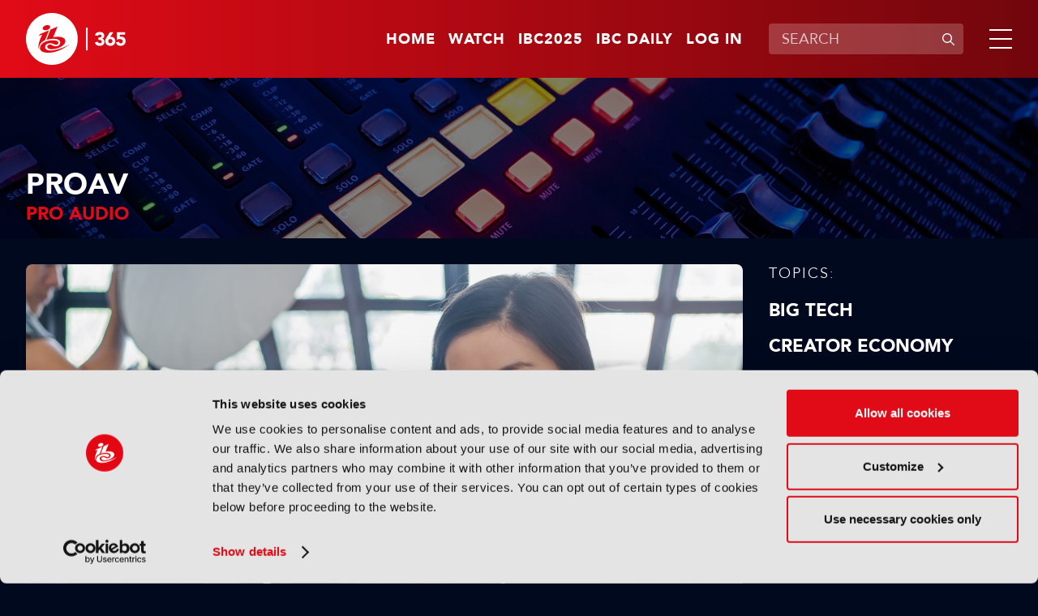

--- FILE ---
content_type: text/html;charset=UTF-8
request_url: https://www.ibc.org/proav/pro-audio
body_size: 11985
content:
<!DOCTYPE html>
<html lang="en">

	<head><link rel="canonical" href="https://production-ibc.aws-eu-west-1.j.jahia.com/proav/pro-audio" />
	    <meta charset="utf-8">
		<meta name="viewport" content="width=device-width, initial-scale=1" />
		
		<meta name="google-site-verification" content="eiEWTcQaLokAuhAvR_nKlYe0eJddrwnxYJP5enaV_dY" />
		<title>Pro Audio | IBC365</title>
		
		<meta property="og:title" content="Pro Audio | IBC365" />
		<meta property="og:url" content="https://www.ibc.org/proav/pro-audio" />
		
		<meta name="description" content="Explore the latest in professional audio technology at IBC365. From advanced microphones to immersive sound systems, discover innovations driving the future of broadcast and live production audio. Learn about wireless audio, mixing solutions, and emerging workflows" /><meta name="keywords" content="Pro Audio, broadcasting audio technology, live production audio, audio mixing, wireless audio systems, immersive audio solutions, professional sound technology, audio workflow solutions" /><meta name="robots" content="index,follow" /><meta name="msapplication-TileColor" content="#ffffff" />
	    <meta name="msapplication-TileImage" content="/modules/ibc-templates/img/template/mstile-144x144.png" />
	    <link rel="icon" href="https://cztrawrdwa.cloudimg.io/https://www.ibc.org/modules/ibc-templates/img/template/favicon-32x32.png" />
	    <!--[if IE]><link rel="shortcut icon" href="/modules/ibc-templates/img/template/favicon.ico" /><![endif]-->
	    <link rel="apple-touch-icon-precomposed" href="https://cztrawrdwa.cloudimg.io/https://www.ibc.org/modules/ibc-templates/img/template/apple-touch-icon-precomposed.png" />
	    
<link rel="stylesheet" href="/modules/ibc-templates/css/all-jahia.css?timestamp=20250912" type="text/css" media="all">
<!--<link rel="stylesheet" href="/modules/ibc-templates/css/print.css" type="text/css" media="print">-->
	    <script src="/modules/ibc-templates/javascript/lib/jquery-3.7.1.min.js"></script>
	    <script src="/modules/ibc-templates/javascript/init.js"></script>
		<!-- <script async src="https://securepubads.g.doubleclick.net/tag/js/gpt.js"></script> -->
		
		<script type='text/javascript'>
			var sectionName = '';
		  	var googletag = googletag || {};
		  	googletag.cmd = googletag.cmd || [];
		  	(function() {
			    var gads = document.createElement('script');
			    gads.async = true;
			    gads.type = 'text/javascript';
			    var useSSL = 'https:' == document.location.protocol;
			    gads.src = (useSSL ? 'https:' : 'http:') +
			      '//www.googletagservices.com/tag/js/gpt.js';
			    var node = document.getElementsByTagName('script')[0];
			    node.parentNode.insertBefore(gads, node);
		  	})();
		</script>

		<style type="text/css">
			.video-js .vjs-overlay{color:#fff;position:absolute;text-align:center}
			.video-js .vjs-overlay-no-background{max-width:33%}
			.video-js .vjs-overlay-background{background-color:#646464;background-color:rgba(255,255,255,0.4);border-radius:3px;padding:10px;width:33%}
			.video-js .vjs-overlay-top-left{top:5px;left:5px}
			.video-js .vjs-overlay-top{left:50%;margin-left:-16.5%;top:5px}
			.video-js .vjs-overlay-top-right{right:5px;top:5px}
			.video-js .vjs-overlay-right{right:5px;top:50%;transform:translateY(-50%)}
			.video-js .vjs-overlay-bottom-right{bottom:3.5em;right:5px}
			.video-js .vjs-overlay-bottom{bottom:3.5em;left:50%;margin-left:-16.5%}
			.video-js .vjs-overlay-bottom-left{bottom:3.5em;left:5px}
			.video-js .vjs-overlay-left{left:5px;top:50%;transform:translateY(-50%)}
			.video-js .vjs-overlay-center{left:50%;margin-left:-16.5%;top:50%;transform:translateY(-50%)}
			.video-js .vjs-no-flex .vjs-overlay-left,.video-js .vjs-no-flex .vjs-overlay-center,.video-js .vjs-no-flex .vjs-overlay-right{margin-top:-15px}
		</style>
	



<script type="application/json" id="jahia-data-ctx">{"contextPath":"","lang":"en","uilang":"en","siteUuid":"1bb99c1a-1705-4b52-955a-801ed8cd2f4a","wcag":true,"ckeCfg":""}</script>
<script type="application/json" id="jahia-data-ck">{"path":"/modules/ckeditor/javascript/","lng":"en_US"}</script>
<script id="staticAssetJavascript0" src="/generated-resources/efa18ed768163b768ba0f9113b32db7e.min.js"  ></script>
<script type="text/javascript" nonce="NmE5ZDg2NGEtNGU4Yy00NmIyLWFmMWYtOTQxNThjZDJiMDEw">
    window.digitalDataOverrides = [];
    window.digitalData = {
        "scope": "ibc",
        "site": {
            "siteInfo": {
                "siteID": "1bb99c1a-1705-4b52-955a-801ed8cd2f4a"
            }
        },
        "page": {
            "pageInfo": {
                "pageID": "74a3d451-dcbf-46a2-86fb-d5e1f5aa9a0e",
                "nodeType": "jnt:page",
                "pageName": "Pro Audio",
                "pagePath": "/sites/ibc/home/themes/proav/pro-audio",
                "templateName": "default",
                "destinationURL": document.location.origin + document.location.pathname,
                "destinationSearch": document.location.search,
                "referringURL": null,
                "language": "en",
                "categories": [],
                "tags": []
            },
            "consentTypes":[
                
            ]
        },
            "interests":{
                "subtheme-pro-audio":10,"maintheme-proav":5
            },
        "events": [],
        "contextServerPublicUrl": "/modules/jexperience/proxy/ibc",
        "sourceLocalIdentifierMap" : {},
        "wemInitConfig":  {
            "contextServerUrl" : "/modules/jexperience/proxy/ibc",
            "isPreview": false,
            "timeoutInMilliseconds": 1500,
            "dxUsername" : "guest",
            "contextServerCookieName" : "context-profile-id",
            "activateWem": false,
            "enableWemActionUrl": "/en/sites/ibc.enableWem.do",
            "requiredProfileProperties": ['j:nodename'],
            "requiredSessionProperties": [],
            "requireSegments": false,
            "requireScores": false
        }, 
    };

   // Expose Wem init functions  
   wem.init();
  </script>

<script type="application/javascript">
		if(window.digitalDataOverrides){
			window.digitalDataOverrides.push({
		       page: {
		           pageInfo: {
		        	   	theme: "proav"
		        	   
		        	   	,subTheme: "pro-audio"
		        	   
		       		}
		       }
		   });
		}
		
	</script>

<script type="application/json" id="jahia-data-aggregatedjs">{"scripts":["/modules/jexperience/javascript/jexperience/dist/3_5_1/wem.min.js"]}</script>

<script type="text/javascript" src="/modules/CsrfServlet"></script>
</head>
	
	<body class="">
		<!-- Google Tag Manager --> 
			<script type="text/javascript">
				(function(w,d,s,l,i){w[l]=w[l]||[];w[l].push({'gtm.start': 
				new Date().getTime(),event:'gtm.js'});var f=d.getElementsByTagName(s)[0], 
				j=d.createElement(s),dl=l!='dataLayer'?'&l='+l:'';j.async=true;j.src= 
				'//www.googletagmanager.com/gtm.js?id='+i+dl;f.parentNode.insertBefore(j,f); 
				})(window,document,'script','dataLayer','GTM-MGD9VW6');
			</script> 
			<!-- End Google Tag Manager --> 
		<div class="zo-page" id="74a3d451-dcbf-46a2-86fb-d5e1f5aa9a0e" data-type="jnt:page">
            
            <header class="zo-header" role="banner" id="Header">
    <div class="zo-wrapper">
        <div class="tp-logo">
            <a href="https://www.ibc.org" title="Go to home"><img src="https://cztrawrdwa.cloudimg.io/https://www.ibc.org/modules/ibc-templates/img/template/ibc-logo-365-white.svg" width="185" height="96" alt="Go to home"></a>
        </div>
        <nav class="tp-sup-navigation" role="navigation" aria-label="Superior navigation">	
			<ul>
	<li class="is-mobile-tablet-hidden"><a href="https://www.ibc.org">Home</a></li>
	<li><a class=""  target="_self"  href="/watch"  >Watch</a></li>
	<li><a class=""  target="_blank"  href="https://show.ibc.org"  >IBC2025</a></li>
	<li><a class=""  target="_self"  href="/home/ibc-daily.html"  >IBC Daily</a></li>
	<li><a href="/log-in">Log in</a></li>
				</ul></nav>
         <div class="tp-search">
	            <form data-ga-cat="search" data-ga-act="search" data-ga="header" class="tp-search-form js-global-search" method="get" action="/search-results" id="HeaderSearchForm">
	                <label for="q" aria-label="Enter keywords">Enter keywords</label>
	                <div class="tp-field-group">
	                    <input type="search" autocomplete="off" name="q" id="q" placeholder="SEARCH" maxlength="120" title="Enter keywords" value="">
	                    <div class="tp-search-autocomplete js-search-autocomplete" data-url="/home.autocomplete.html.ajax">
                            
                        </div>
	                    <button disabled type="submit" title="Submit search">
	                        <svg aria-hidden="true" viewBox="0 0 16 16" width="16" height="16" xmlns="http://www.w3.org/2000/svg">
	                            <path d="M11.687 10.746a6 6 0 1 0-.94.94l4.116 4.118a.665.665 0 1 0 .94-.94l-4.116-4.118ZM11.67 7a4.67 4.67 0 1 1-9.34 0 4.67 4.67 0 0 1 9.34 0Z"/>
	                        </svg>
	                        <span>Submit search</span>
	                    </button>
	                </div>
	            </form>
	        </div>
	    <div class="tp-burger">
            <a class="js-tp-panel-trigger" href="#NavigationPanel" aria-controls="NavigationPanel" aria-label="Open/Close mavigation menu" role="button" aria-haspopup="true" aria-expanded="false"><span></span></a>
        </div>
    </div>
    <div class="tp-panel-navigation js-tp-panel-content" id="NavigationPanel">
        <div class="zo-wrapper">
            <nav class="tp-sup-navigation" role="navigation" aria-hidden="true">
            	<ul>
	<li><a class=""  target="_self"  href="/watch"  >Watch</a></li>
	<li><a class=""  target="_blank"  href="https://show.ibc.org"  >IBC2025</a></li>
	<li><a class=""  target="_self"  href="/home/ibc-daily.html"  >IBC Daily</a></li>
	<li><a href="/log-in"><svg role="img" aria-label="Log in" width="24" height="24" viewBox="0 0 16 16" xmlns="http://www.w3.org/2000/svg"><path d="M11.5 4.5a3.5 3.5 0 1 1-7 0 3.5 3.5 0 0 1 7 0ZM5.444 10A4.444 4.444 0 0 0 1 14.444c0 .307.249.556.556.556h12.888a.556.556 0 0 0 .556-.556A4.444 4.444 0 0 0 10.556 10H5.444Z"></path></svg></a></li>
				</ul></nav>
            <nav class="tp-main-navigation" role="navigation" aria-label="Main navigation">
                <ul>
                   <li><a class="js-tp-panel-trigger" href="#NavigationLevel2-0" aria-controls="NavigationLevel2-0" role="button" aria-haspopup="true" aria-expanded="false">Accelerating Innovation</a>
                           <ul id="NavigationLevel2-0" class="js-tp-panel-content">
                            	<li class="major"><a href="/accelerating-innovation">Accelerating Innovation</a></li>
                         		<li><a href="/accelerating-innovation/ibc-accelerators">IBC Accelerators</a></li>
		                      		<li><a href="/accelerating-innovation/ibc-technical-papers">Tech Papers Hub</a></li>
		                      		<li><a href="/accelerating-innovation/intellectual-property">Intellectual property</a></li>
		                      		</ul>
                        </li>
                   <li><a class="js-tp-panel-trigger" href="#NavigationLevel2-1" aria-controls="NavigationLevel2-1" role="button" aria-haspopup="true" aria-expanded="false">Artificial Intelligence </a>
                           <ul id="NavigationLevel2-1" class="js-tp-panel-content">
                            	<li class="major"><a href="/artificial-intelligence">Artificial Intelligence </a></li>
                         		<li><a href="/artificial-intelligence/ai-audio">AI Audio</a></li>
		                      		<li><a href="/artificial-intelligence/ai-post-production">AI Post-Production</a></li>
		                      		<li><a href="/artificial-intelligence/deep-fakes-digital-replicas">Deep Fakes & Digital Replicas</a></li>
		                      		<li><a href="/artificial-intelligence/ethics">Ethics</a></li>
		                      		<li><a href="/artificial-intelligence/genai">GenAI</a></li>
		                      		<li><a href="/artificial-intelligence/machine-learning">Machine Learning</a></li>
		                      		<li><a href="/artificial-intelligence/scraping-training">Scraping & Training</a></li>
		                      		</ul>
                        </li>
                   <li><a class="js-tp-panel-trigger" href="#NavigationLevel2-2" aria-controls="NavigationLevel2-2" role="button" aria-haspopup="true" aria-expanded="false">Connective Tech </a>
                           <ul id="NavigationLevel2-2" class="js-tp-panel-content">
                            	<li class="major"><a href="/connective-tech">Connective Tech </a></li>
                         		<li><a href="/connective-tech/5g">5G</a></li>
		                      		<li><a href="/connective-tech/6g">6G</a></li>
		                      		<li><a href="/connective-tech/cloud">Cloud</a></li>
		                      		<li><a href="/connective-tech/digital-audio-workstation">Digital Audio Workstation</a></li>
		                      		<li><a href="/connective-tech/edge-computing">Edge Computing</a></li>
		                      		<li><a href="/connective-tech/ip-workflows">IP Workflows</a></li>
		                      		<li><a href="/connective-tech/network-slicing">Network Slicing</a></li>
		                      		</ul>
                        </li>
                   <li><a class="js-tp-panel-trigger" href="#NavigationLevel2-3" aria-controls="NavigationLevel2-3" role="button" aria-haspopup="true" aria-expanded="false">IBC Show</a>
                           <ul id="NavigationLevel2-3" class="js-tp-panel-content">
                            	<li class="major"><a href="/ibc-show">IBC Show</a></li>
                         		<li><a href="/ibc-show/ibc2024">IBC2024</a></li>
		                      		<li><a href="/ibc-show/ibc2023">IBC2023</a></li>
		                      		<li><a href="/ibc-show/ibc2025">IBC2025</a></li>
		                      		</ul>
                        </li>
                   <li><a class="js-tp-panel-trigger" href="#NavigationLevel2-4" aria-controls="NavigationLevel2-4" role="button" aria-haspopup="true" aria-expanded="false">Immersive Tech </a>
                           <ul id="NavigationLevel2-4" class="js-tp-panel-content">
                            	<li class="major"><a href="/immersive-tech">Immersive Tech </a></li>
                         		<li><a href="/immersive-tech/ar">AR</a></li>
		                      		<li><a href="/immersive-tech/immersive-audio">Immersive Audio</a></li>
		                      		<li><a href="/immersive-tech/metaverse">Metaverse</a></li>
		                      		<li><a href="/immersive-tech/mr">MR</a></li>
		                      		<li><a href="/immersive-tech/spatial-computing">Spatial Computing</a></li>
		                      		<li><a href="/immersive-tech/volumetric-video">Volumetric Video</a></li>
		                      		<li><a href="/immersive-tech/vr">VR</a></li>
		                      		<li><a href="/immersive-tech/xr">XR</a></li>
		                      		</ul>
                        </li>
                   <li><a class="js-tp-panel-trigger" href="#NavigationLevel2-5" aria-controls="NavigationLevel2-5" role="button" aria-haspopup="true" aria-expanded="false">OTT & Streaming </a>
                           <ul id="NavigationLevel2-5" class="js-tp-panel-content">
                            	<li class="major"><a href="/ott-streaming">OTT & Streaming </a></li>
                         		<li><a href="/ott-streaming/avod">AVOD</a></li>
		                      		<li><a href="/ott-streaming/cdns">CDNs</a></li>
		                      		<li><a href="/ott-streaming/fast">FAST</a></li>
		                      		<li><a href="/ott-streaming/svod">SVOD</a></li>
		                      		<li><a href="/ott-streaming/tvod">TVOD</a></li>
		                      		</ul>
                        </li>
                   <li><a class="js-tp-panel-trigger" href="#NavigationLevel2-6" aria-controls="NavigationLevel2-6" role="button" aria-haspopup="true" aria-expanded="false">People & Purpose </a>
                           <ul id="NavigationLevel2-6" class="js-tp-panel-content">
                            	<li class="major"><a href="/people-purpose">People & Purpose </a></li>
                         		<li><a href="/people-purpose/acquisition-retention">Acquisition & Retention</a></li>
		                      		<li><a href="/people-purpose/dei">Diversity, equity & inclusion</a></li>
		                      		<li><a href="/people-purpose/skills-training">Skills & Training</a></li>
		                      		<li><a href="/people-purpose/sustainability">Sustainability</a></li>
		                      		</ul>
                        </li>
                   <li><a class="js-tp-panel-trigger" href="#NavigationLevel2-7" aria-controls="NavigationLevel2-7" role="button" aria-haspopup="true" aria-expanded="false">Production</a>
                           <ul id="NavigationLevel2-7" class="js-tp-panel-content">
                            	<li class="major"><a href="/production">Production</a></li>
                         		<li><a href="/production/audio-tech">Audio Tech</a></li>
		                      		<li><a href="/production/camera-tech">Camera Tech</a></li>
		                      		<li><a href="/production/content-acquisition">Content Acquisition</a></li>
		                      		<li><a href="/production/ip-production">IP Production</a></li>
		                      		<li><a href="/production/led-volumes">LED Volumes</a></li>
		                      		<li><a href="/production/live-production">Live Production</a></li>
		                      		<li><a href="/production/outside-broadcast-ob">Outside Broadcast (OB)</a></li>
		                      		<li><a href="/production/remote-production">Remote Production</a></li>
		                      		<li><a href="/production/sports-production">Sports Production</a></li>
		                      		<li><a href="/production/storytelling">Storytelling</a></li>
		                      		<li><a href="/production/studio-production">Studio Production</a></li>
		                      		</ul>
                        </li>
                   <li><a class="js-tp-panel-trigger" href="#NavigationLevel2-8" aria-controls="NavigationLevel2-8" role="button" aria-haspopup="true" aria-expanded="false">Virtual Production</a>
                           <ul id="NavigationLevel2-8" class="js-tp-panel-content">
                            	<li class="major"><a href="/virtual-production">Virtual Production</a></li>
                         		<li><a href="/virtual-production/camera-tracking">Camera Tracking</a></li>
		                      		<li><a href="/virtual-production/worldbuilding">Worldbuilding</a></li>
		                      		<li><a href="/virtual-production/motion-capture-performance">Motion Capture & Performance</a></li>
		                      		<li><a href="/virtual-production/rendering-compositing">Rendering & Compositing</a></li>
		                      		<li><a href="/virtual-production/robotic-cameras">Robotic Cameras</a></li>
		                      		</ul>
                        </li>
                   </ul>
            </nav>
            <div class="tp-search">
		            <form class="tp-search-form js-global-search" method="get" action="/search-results">
		                <label for="q2" aria-label="Enter keywords">Enter keywords</label>
		                <div class="tp-field-group">
		                    <input type="search" name="q" id="q2" placeholder="SEARCH" maxlength="120" title="Enter keywords" value="">
		                    <div class="tp-search-autocomplete js-search-autocomplete" data-url="/home.autocomplete.html.ajax">
                            
                        	</div>
		                    <button disabled type="submit" title="Submit search">
		                        <svg aria-hidden="true" viewBox="0 0 16 16" width="16" height="16" xmlns="http://www.w3.org/2000/svg">
                                    <path d="M11.687 10.746a6 6 0 1 0-.94.94l4.116 4.118a.665.665 0 1 0 .94-.94l-4.116-4.118ZM11.67 7a4.67 4.67 0 1 1-9.34 0 4.67 4.67 0 0 1 9.34 0Z"/>
                                </svg>
		                        <span>Submit search</span>
		                    </button>
		                </div>
		            </form>
		        </div>
        	</div>
    </div>
</header><div class="zo-content" role="main" id="Content">
	            
<section class="zo-block sp-bg-picture" id="44c0657b-7cf9-4ac0-8322-6a88797cc04e">
    <picture class="bg-picture"><img  src="/files/live/sites/ibc/files/Theme Page Headers/Pro- AV" width="1920" height="675" alt="388945648" /></picture>
    <div class="zo-wrapper">
        <div class="head-banner">
            <h1 class="section-title">ProAV</h1>
            <h2 class="block-title">Pro Audio</h2></div>
    </div>
</section>

<section class="zo-block " id="481de542-2b67-4095-bbfe-3de6f188c56f">
    <div class="zo-wrapper">
    	<div class="block" id="e505e442-48bd-4d6d-bb3d-99dd811b2ce0">
			<div class="ad-tag is-mobile-hidden" data-ad="AdBillboard" data-format="full-width" data-width="728" data-height="90" id="e505e442-48bd-4d6d-bb3d-99dd811b2ce0-0" ></div>
				 	<div class="ad-tag is-tablet-desktop-hidden" data-ad="AdBillboard" data-format="full-width" data-width="300" data-height="250" id="e505e442-48bd-4d6d-bb3d-99dd811b2ce0-1" ></div>
				</div></div>
</section><section class="zo-block " id="35aee5b6-334a-4b86-8d6b-3fefc2691953">
    <div class="zo-wrapper">
    	<div class="desk-cols">
            <div class="col-side">
            	<div class="block">
    <div class="content-navigation">
    	<div class="content-title">Topics:</div>
        <ul>
            <li><a class="" href="/proav/big-tech">Big Tech</a></li><li><a class="" href="/proav/creator-economy">Creator Economy</a></li><li><a class="active" href="/proav/pro-audio">Pro Audio</a></li><li><a class="" href="/proav/virtual-studios">Virtual Studios</a></li></ul>
        <div class="content-navigation-select">
	        <span class="custom-select">
		        <select class="js-navigate-to">
		            <option value="" selected="">Choose a topic</option>
		            <option  value="/proav/big-tech">Big Tech</option><option  value="/proav/creator-economy">Creator Economy</option><option  value="/proav/pro-audio">Pro Audio</option><option  value="/proav/virtual-studios">Virtual Studios</option></select>
	        </span>
	    </div>
	  </div>
	  <div class="content-navigation is-mobile-tablet-hidden">
        <div class="content-title">View other themes:</div>
        <div class="content-navigation-select">
            <span class="custom-select">
	            <select class="js-navigate-to">
	                <option value="" selected>CHOOSE THEME</option>
	                <option value="/accelerating-innovation">ACCELERATING INNOVATION</option><option value="/artificial-intelligence">ARTIFICIAL INTELLIGENCE </option><option value="/connective-tech">CONNECTIVE TECH </option><option value="/ibc-show">IBC SHOW</option><option value="/immersive-tech">IMMERSIVE TECH </option><option value="/ott-streaming">OTT & STREAMING </option><option value="/people-purpose">PEOPLE & PURPOSE </option><option value="/production">PRODUCTION</option><option value="/virtual-production">VIRTUAL PRODUCTION</option></select>
            </span>
        </div>
      </div>
</div>

<div class="block" id="b203ce23-69cb-486c-9e24-d344eff93387">
			<div class="ad-tag is-mobile-tablet-hidden" data-ad="AdvertB" data-format="right-column" data-width="300" data-height="600" id="b203ce23-69cb-486c-9e24-d344eff93387-0"></div>
				</div></div>
            <div class="col-main">
				<div class="block" id="5cd8d7df-4fa2-49b1-babb-a80ceb8f493e">
<div data-interests="{'subTheme-creator-economy':10,'mediaType-features':5,'subMediaType-feature':3,'mainTheme-proav':5}" data-article class="push sp-1" id="9ecbad36-2394-4aa1-9375-94556dbd5747">
   	<a  href="/proav/features/creator-economy-comes-to-enterprise-what-does-broadcast-av-really-mean-today/22959"  title="Read more">
   		<picture>
   			<img  src="/files/live/sites/ibc/files/2026/1-Jan/WC-19Jan/Feature-BroadcastAV-DH/Credit Pormezz Source Shutterstock.com.jpg" width="1440" height="810" alt="" /></picture>
    </a>
    <div class="push-texts">
    	<a href="/features" class="thumb-tag">Features</a><a  href="/proav/features/creator-economy-comes-to-enterprise-what-does-broadcast-av-really-mean-today/22959"  title="Read more">
	    	<h3 class="push-title">Creator economy comes to enterprise: What does broadcast AV really mean today?</h3>
            <div class="push-more">Read now</div>
            	</a>
    </div>
</div></div><div class="block" data-offset="0" data-limit="17" data-end="23" id="36fbb1ae-3b2f-45da-a476-a2c3e73112c7">
<div class="thumbs-grid-list sp-1  js-articles-list">
			<div data-interests="{'subTheme-ibc2025':10,'subMediaType-podcast':3,'mediaType-podcasts':5,'mainTheme-proav':5}" data-article class="thumb sp-3" id="dba5d7a0-2685-4c34-bd8c-937429ada96e">
	<a href="/podcasts" class="thumb-tag">Podcasts</a><a  href="/proav/podcasts/accelerating-innovation-podcast-ep-9-spotlight-on-shure-associate-sponsors/22952"  title="Play video">
        <picture>
        	<img  loading="lazy"  src="https://cztrawrdwa.cloudimg.io/https://www.ibc.org/files/live/sites/ibc/files/2026/1-Jan/WC-12Jan/Podcast-Ep9/Stories in Sound - Spotlight on Shure - Associate Sponsors.png?t=sq736px" width="736" height="736" alt="" /></picture>
        <div class="thumb-texts">
            <span aria-hidden="true" role="img" class="ic-play"></span>
            <h3 class="thumb-title">Accelerating Innovation Podcast, Ep 9: Spotlight on Shure – Associate Sponsors</h3>
        </div>
    </a>
</div><div data-interests="{'mainTheme-ott-streaming':5,'subTheme-audio-tech':10,'mediaType-features':5,'subMediaType-feature':3}" data-article class="thumb sp-1" id="0edb6029-5ecf-427f-aee5-7c9fa2a0103f">
	<a href="/features" class="thumb-tag">Features</a><a  href="/ott-streaming/features/how-loud-can-you-stream-why-sound-levels-are-back-on-the-agenda/22512"  title="Read more">
        <picture>
        	<img  loading="lazy"  src="https://cztrawrdwa.cloudimg.io/https://www.ibc.org/files/live/sites/ibc/files/2025/9-Sep-2025/Feature/NUGEN_DialogCheck_1.jpg" width="1440" height="810" alt="" /></picture>
        <div class="thumb-texts">
            <h3 class="thumb-title">How loud can you stream? Why sound levels are back on the agenda</h3>
        </div>
    </a>
</div><div data-interests="{'subMediaType-product-news':3,'subTheme-pro-audio':10,'mediaType-news':2,'mainTheme-proav':5}" data-article class="thumb sp-1" id="4691b2df-b256-42e0-8059-998dd4da3ecf">
	<a href="/news" class="thumb-tag">News</a><a  href="/proav/news/crescendo-series-new-from-multidyne/22249"  title="Read more">
        <picture>
        	<img  loading="lazy"  src="/files/live/sites/ibc/files/2025/9-Sep-2025/News/E-daily 8th Sep/multidyne" width="1440" height="810" alt="multidyne" /></picture>
        <div class="thumb-texts">
            <h3 class="thumb-title">Crescendo Series new from Multidyne  </h3>
        </div>
    </a>
</div><div data-interests="{'subMediaType-product-news':3,'subTheme-pro-audio':10,'mediaType-news':2,'mainTheme-proav':5}" data-article class="thumb sp-1" id="2cd9ef06-8d13-47af-b92d-dc325629b70d">
	<a href="/news" class="thumb-tag">News</a><a  href="/proav/news/up-to-three-zephyr-connect-ses-can-fit-side-by-side-in-a-single-rack-space/22239"  title="Read more">
        <picture>
        	<img  loading="lazy"  src="/files/live/sites/ibc/files/2025/9-Sep-2025/News/E-daily 10th Sep/telos-1440" width="1440" height="824" alt="telos 1440" /></picture>
        <div class="thumb-texts">
            <h3 class="thumb-title">Telos Zephyr makes light of connections </h3>
        </div>
    </a>
</div><div data-interests="{'subMediaType-product-news':3,'subTheme-pro-audio':10,'mediaType-news':2,'mainTheme-proav':5}" data-article class="thumb sp-1" id="f19bd2f6-a577-47a7-b530-77030f016ffe">
	<a href="/news" class="thumb-tag">News</a><a  href="/proav/news/shure-to-unveil-first-digital-in-ear-monitoring-system/22172"  title="Read more">
        <picture>
        	<img  loading="lazy"  src="https://cztrawrdwa.cloudimg.io/https://www.ibc.org/files/live/sites/ibc/files/2025/8-Aug-2025/WC-18Aug/E-daily 26th Aug/Shure-2-KE-CAP.jpg" width="1440" height="810" alt="" /></picture>
        <div class="thumb-texts">
            <h3 class="thumb-title">Shure's first digital in-ear monitoring system makes IBC debut</h3>
        </div>
    </a>
</div><div data-interests="{'subMediaType-product-news':3,'subTheme-pro-audio':10,'mediaType-news':2,'mainTheme-proav':5}" data-article class="thumb sp-1" id="c213ce79-aeeb-401f-91af-4b2d2e5e3039">
	<a href="/news" class="thumb-tag">News</a><a  href="/proav/news/clear-com-freespeak-stars-in-broadway-hit/22109"  title="Read more">
        <picture>
        	<img  loading="lazy"  src="https://cztrawrdwa.cloudimg.io/https://www.ibc.org/files/live/sites/ibc/files/2025/7-July-2025/WC-28July/E-daily 11th Aug/Cler-Com-2.jpg" width="1440" height="810" alt="Sunset Blvd. lead Tom Francis performs the title song on New York’s bustling streets " /></picture>
        <div class="thumb-texts">
            <h3 class="thumb-title">Clear-Com FreeSpeak stars in Broadway hit </h3>
        </div>
    </a>
</div><div data-interests="{'subTheme-creator-economy':10,'mediaType-features':5,'subMediaType-feature':3,'mainTheme-proav':5}" data-article class="thumb sp-1" id="0995495c-3ae9-487b-aec8-c9764d8fef99">
	<a href="/features" class="thumb-tag">Features</a><a  href="/proav/features/the-rest-is-podcasting-how-the-stars-aligned-for-vodcasts/22051"  title="Read more">
        <picture>
        	<img  loading="lazy"  src="https://cztrawrdwa.cloudimg.io/https://www.ibc.org/files/live/sites/ibc/files/2025/7-July-2025/WC-21July/Feature-Podcasting-JMH/TRIF.jpg" width="1440" height="810" alt="The Rest Is Football presenters Gary Lineker (centre), Alan Shearer (left), and Micah Richards (right)" /></picture>
        <div class="thumb-texts">
            <h3 class="thumb-title">The rest is podcasting: How the stars aligned for vodcasts</h3>
        </div>
    </a>
</div><div data-interests="{'subTheme-digital-audio-workstation':10,'mediaType-features':5,'mainTheme-connective-tech':5,'subMediaType-feature':3}" data-article class="thumb sp-1" id="5618c0fa-53fc-4a2b-ac74-8475f1adfc42">
	<a href="/features" class="thumb-tag">Features</a><a  href="/connective-tech/features/precision-in-post-stem-separation-and-spectral-editing/22045"  title="Read more">
        <picture>
        	<img  loading="lazy"  src="https://cztrawrdwa.cloudimg.io/https://www.ibc.org/files/live/sites/ibc/files/2025/7-July-2025/WC-14July/Feature-StemSplitters-JMH/spectralayers-12-03-4096x2304_master.jpg" width="1440" height="810" alt="spectralayers 12" /></picture>
        <div class="thumb-texts">
            <h3 class="thumb-title">Precision in post: Stem separation and spectral editing</h3>
        </div>
    </a>
</div><div data-interests="{'subTheme-creator-economy':10,'mainTheme-immersive-tech':5,'subMediaType-news':3,'mediaType-news':2}" data-article class="thumb sp-1" id="e4fa10db-73a2-4637-a9f6-c9f4657d1e40">
	<a href="/news" class="thumb-tag">News</a><a  href="/immersive-tech/news/indie-partnership-to-bring-next-gen-immersive-storytelling-to-londons-science-museum/21938"  title="Read more">
        <picture>
        	<img  loading="lazy"  src="https://cztrawrdwa.cloudimg.io/https://www.ibc.org/files/live/sites/ibc/files/2025/6-June-2025/WC-2June/News-UndergroundSlate-DS/Immersive Technology Experience Center,-2.jpg" width="1440" height="810" alt="gray black red modern car photo collage facebook post (Presentation) - 5" /></picture>
        <div class="thumb-texts">
            <h3 class="thumb-title">Indie partnership to bring next-gen immersive storytelling to London’s Science Museum</h3>
        </div>
    </a>
</div><div data-interests="{'subMediaType-video-interview':3,'subTheme-cloud':10,'mediaType-Interviews':5,'mainTheme-proav':5}" data-article class="thumb sp-1" id="cbfe0109-6f0d-4462-8e20-30737f0b92b4">
	<a href="/interviews" class="thumb-tag">Interview</a><a  href="/proav/Interviews/ise-2025-martin-dyster-on-the-convergence-between-broadcast-and-proav-and-challenges-of-standardisation/21645"  title="Play video">
        <picture>
        	<img  loading="lazy"  src="https://cztrawrdwa.cloudimg.io/https://www.ibc.org/files/live/sites/ibc/files/2025/2-Feb-2025/WC-3Feb/ISE-2025-Interviews/ISE 2025 Martin Dyster on .png" width="1067" height="600" alt="" /></picture>
        <div class="thumb-texts">
            <span aria-hidden="true" role="img" class="ic-play"></span>
            <h3 class="thumb-title">ISE 2025: Martin Dyster on cloud, standardisation and convergence of broadcast and proAV</h3>
        </div>
    </a>
</div><div data-interests="{'mainTheme-artificial-intelligence':5,'mediaType-tutorials':5,'subMediaType-tutorial-highlight':3,'subTheme-ai-audio':10}" data-article class="thumb sp-1" id="61b0debb-d946-4444-a902-5dab1e7efa7f">
	<a href="/tutorials" class="thumb-tag">Tutorials</a><a  href="/artificial-intelligence/tutorials/ai-in-audio-for-measuring-crowd-engagement/21617"  title="Play video">
        <picture>
        	<img  loading="lazy"  src="https://cztrawrdwa.cloudimg.io/https://www.ibc.org/files/live/sites/ibc/files/2025/1-Jan-2025/WC-27-Jan/AI-Tutorial-Highlight/AI Rob Oldfield.png" width="1032" height="580" alt="" /></picture>
        <div class="thumb-texts">
            <span aria-hidden="true" role="img" class="ic-play"></span>
            <h3 class="thumb-title">AI in audio for measuring crowd engagement</h3>
        </div>
    </a>
</div><div data-interests="{'subTheme-studio-production':10,'subMediaType-news':3,'mediaType-news':2,'mainTheme-virtual-production':5}" data-article class="thumb sp-1" id="32830618-1c77-41a9-b136-008179b0aee8">
	<a href="/news" class="thumb-tag">News</a><a  href="/virtual-production/news/pinewood-to-host-government-backed-r-d-lab-for-creative-industries/21597"  title="Read more">
        <picture>
        	<img  loading="lazy"  src="https://cztrawrdwa.cloudimg.io/https://www.ibc.org/files/live/sites/ibc/files/2025/1-Jan-2025/WC-20-Jan/news/1. CoSTAR. Pinewood.jpg" width="1440" height="810" alt="Pinewood Studios" /></picture>
        <div class="thumb-texts">
            <h3 class="thumb-title">Pinewood to host government-backed R&D lab for creative industries</h3>
        </div>
    </a>
</div><div data-interests="{'subTheme-creator-economy':10,'mediaType-features':5,'subMediaType-feature':3,'mainTheme-proav':5}" data-article class="thumb sp-1" id="0dadcd96-ad73-45ea-8c84-9d85d9e63d4f">
	<a href="/features" class="thumb-tag">Features</a><a  href="/proav/features/ise-2025-preview-event-demonstrates-ubiquity-of-live-streamed-video/21593"  title="Read more">
        <picture>
        	<img  loading="lazy"  src="https://cztrawrdwa.cloudimg.io/https://www.ibc.org/files/live/sites/ibc/files/2025/1-Jan-2025/WC-20-Jan/Feature-ISEPreview-AP/ISE_2024_WEDNESDAY_HI RES_00041.jpg" width="1440" height="810" alt="A look back at ISE 2024" /></picture>
        <div class="thumb-texts">
            <h3 class="thumb-title">ISE 2025 preview: Event demonstrates ubiquity of live streamed video</h3>
        </div>
    </a>
</div><div data-interests="{'subMediaType-tutorial':3,'mainTheme-artificial-intelligence':5,'mediaType-tutorials':5,'subTheme-ai-audio':10}" data-article class="thumb sp-1" id="7b7edf2c-cd4c-46d5-b9d4-10783b49776a">
	<a href="/tutorials" class="thumb-tag">Tutorials</a><a  href="/artificial-intelligence/tutorials/ai-tutorial-ep-2-how-to-unlock-the-power-of-ai-in-audio/21542"  title="Play video">
        <picture>
        	<img  loading="lazy"  src="https://cztrawrdwa.cloudimg.io/https://www.ibc.org/files/live/sites/ibc/files/2024/Tutorials/AI - shorts/Screenshot_2-1-2025_113047_www.ibc.org.jpeg" width="1440" height="810" alt="" /></picture>
        <div class="thumb-texts">
            <span aria-hidden="true" role="img" class="ic-play"></span>
            <h3 class="thumb-title">AI – Tutorial, Ep 2: How to unlock the power of AI in audio </h3>
        </div>
    </a>
</div><div data-interests="{'mainTheme-immersive-tech':5,'subTheme-pro-audio':10,'subMediaType-news':3,'mediaType-news':2}" data-article class="thumb sp-1" id="06448e2e-0b1f-4fcc-b1e4-b9f85eaa1e17">
	<a href="/news" class="thumb-tag">News</a><a  href="/immersive-tech/news/trew-audio-acquires-pinknoise-systems/21231"  title="Read more">
        <picture>
        	<img  loading="lazy"  src="https://cztrawrdwa.cloudimg.io/https://www.ibc.org/files/live/sites/ibc/files/Migrated images/11438/immersiveaudiowirelessheadphones.shutterstock_597954.jpg" width="3208" height="1805" alt="Woman,Wearing,Wireless,Black,Headphones,And,Looking,Around,In,Dark" /></picture>
        <div class="thumb-texts">
            <h3 class="thumb-title">Trew Audio acquires Pinknoise Systems</h3>
        </div>
    </a>
</div><div data-interests="{'subTheme-ibc2024':10,'mainTheme-accelerating-innovation':5,'subMediaType-product-news':3,'mediaType-news':2}" data-article class="thumb sp-1" id="d46996d5-7519-4539-8beb-e998105b8e12">
	<a href="/news" class="thumb-tag">News</a><a  href="/accelerating-innovation/news/wireless-ecosystem-debuts-with-bidirectional-wideband-transmission/20396"  title="Read more">
        <picture>
        	<img  loading="lazy"  src="https://cztrawrdwa.cloudimg.io/https://www.ibc.org/files/live/sites/ibc/files/Migrated images/11954/_fhx__kc_422427_crop.jpg.copy.png" width="992" height="558" alt="(L-R): Greg Beebe, pictured with Vincent Tilgenkamp, Technical Project Coordinator, Sennheiser & Neumann Benelux " /></picture>
        <div class="thumb-texts">
            <h3 class="thumb-title">Wireless ecosystem debuts with bidirectional wideband transmission</h3>
        </div>
    </a>
</div><div data-interests="{'subTheme-digital-audio-workstation':10,'subMediaType-product-news':3,'mainTheme-connective-tech':5,'mediaType-news':2}" data-article class="thumb sp-1" id="560eccbb-c009-45e4-8b83-dcafb35e8220">
	<a href="/news" class="thumb-tag">News</a><a  href="/connective-tech/news/shure-to-debut-two-new-portable-wireless-systems/20333"  title="Read more">
        <picture>
        	<img  loading="lazy"  src="https://cztrawrdwa.cloudimg.io/https://www.ibc.org/files/live/sites/ibc/files/Migrated images/11300/fb239b3a14f448af9210f33fb0c9322c_294412_crop.png" width="992" height="558" alt="MoveMic is tailored for direct connection to smartphones " /></picture>
        <div class="thumb-texts">
            <h3 class="thumb-title">Shure to debut two new portable wireless systems</h3>
        </div>
    </a>
</div></div>
	    <div class="buttons-group sp-center"><a id="LoadMore" href="/home/themes/proav/pro-audio/pagecontent/theme-subtheme-page/columns-structure/list.list.html.ajax" data-href="/proav/pro-audio" class="load-more js-load-more">More</a></div>
		</div></div>
        </div>
    </div>
</section><section class="zo-block " id="bfb8a506-570e-4b46-931f-6d067a5dfdf9">
    <div class="zo-wrapper">
    	<div class="block" id="5ad599b6-7948-4583-a92d-5aa9cca4458a">
			<div class="ad-tag is-mobile-hidden" data-ad="AdMastLeader" data-format="full-width" data-width="728" data-height="90" id="5ad599b6-7948-4583-a92d-5aa9cca4458a-0" ></div>
				 	<div class="ad-tag is-tablet-desktop-hidden" data-ad="AdMastLeader" data-format="full-width" data-width="300" data-height="250" id="5ad599b6-7948-4583-a92d-5aa9cca4458a-1" ></div>
				</div></div>
</section></div>
	        <footer class="zo-footer" role="contentinfo" id="Footer">
	            <div class="zo-wrapper">
				    <div class="zo-main-footer" id="4d4cd6f0-1a6f-437d-b563-4570bee615f0">
	<div class="tp-brand">
		<img src="https://cztrawrdwa.cloudimg.io/https://www.ibc.org/modules/ibc-templates/img/template/ibc-logo-365-red.svg"
			width="185" height="96" alt="IBC 365">
		<div class="group wysiwyg"><p>IBC sits at the global crossroads of the media, entertainment and technology industries providing an informative, innovative and engaging experience. Always at the forefront of industry innovation.</p>
</div>
		</div>
	<nav class="tp-footer-navigation" role="navigation" aria-label="Footer links">
		<ul>
	<li><a class=""  target="_blank"  href="https://show.ibc.org/ibc-board"  >IBC Board</a></li>
	<li><a class=""  target="_blank"  href="https://show.ibc.org/ibc-council"  >IBC Council</a></li>
	<li><a class=""  target="_blank"  href="/ibc-policies"  >IBC Policies</a></li>
	</ul><ul>
	<li><a class=""  target="_self"  href="/about-us"  >About us</a></li>
	<li><a class=""  target="_self"  href="/contact-us"  >Contact us</a></li>
	<li><a class=""  target="_blank"  href="https://show.ibc.org/careers"  >Careers</a></li>
	</ul></nav>
	<div class="tp-footer-actions">
		<div class="tp-newsletter">
				<span>Subscribe to our newsletter</span>
				<a href="/log-in" class="tp-button">Sign up for free</a>
			</div>
		<ul class="tp-social-links">
			<li><a href="https://www.facebook.com/IBCShow?v=wall"
					title="IBC Facebook" target="_blank"> <svg role="img"
							aria-label="Facebook logo" width="24" height="24"
							viewBox="0 0 24 24" xmlns="http://www.w3.org/2000/svg">
	            <path d="M9.96779 21.9995V13.2495H6.99976V9.62993H9.96779V6.87124C9.96779 3.73299 11.713 1.99951 14.3831 1.99951C15.662 1.99951 16.9998 2.24408 16.9998 2.24408V5.32559H15.5257C14.0736 5.32559 13.6208 6.29081 13.6208 7.28105V9.62993H16.8628L16.3445 13.2495H13.6208V21.9995"></path>
	        </svg></a></li>
			<li><a href="https://twitter.com/IBC365" title="IBC Twitter"
					target="_blank"> <svg role="img" aria-label="Twitter logo"
							width="24" height="24" viewBox="0 0 24 24"
							xmlns="http://www.w3.org/2000/svg">
	            <path d="M17.1761 4.5H19.9362L13.9061 11.4892L21 21H15.4456L11.0951 15.2318L6.11723 21H3.35544L9.80517 13.5242L3 4.5H8.69545L12.6279 9.77238L17.1761 4.5ZM16.2073 19.3246H17.7368L7.86441 6.08738H6.2232L16.2073 19.3246Z"></path>
	        </svg></a></li>
			<li><a href="https://www.instagram.com/ibcshow/"
					target="_blank" title="IBC Instagram"> <svg role="img"
							aria-label="Instagram logo" width="24" height="24"
							viewBox="0 0 24 24" xmlns="http://www.w3.org/2000/svg">
	            <path fill-rule="evenodd" clip-rule="evenodd" d="M8.28938 3.05416C9.24917 3.01036 9.55577 3 12 3C14.4443 3 14.7508 3.01036 15.7106 3.05434C16.6686 3.09789 17.3228 3.25001 17.8953 3.47232C18.4958 3.69836 19.0399 4.05269 19.4894 4.51061C19.9473 4.96015 20.3015 5.50415 20.5275 6.10467C20.75 6.67713 20.9021 7.33133 20.9458 8.2893C20.9896 9.2491 21 9.55573 21 11.9999C21 14.4442 20.9896 14.7506 20.9458 15.7106C20.9021 16.6685 20.75 17.3227 20.5275 17.8952C20.2963 18.4931 19.9427 19.036 19.4894 19.4893C19.0362 19.9426 18.4932 20.2961 17.8954 20.5274C17.3229 20.7498 16.6687 20.902 15.7107 20.9457C14.7509 20.9895 14.4443 20.9999 12.0001 20.9999C9.55587 20.9999 9.24939 20.9895 8.28945 20.9457C7.33151 20.902 6.67731 20.7498 6.10481 20.5274C5.50429 20.3014 4.96029 19.9471 4.51075 19.4893C4.05292 19.0397 3.69867 18.4957 3.47268 17.8952C3.25018 17.3228 3.09807 16.6686 3.05434 15.7106C3.01036 14.7508 3 14.4442 3 11.9999C3 9.55569 3.01036 9.2491 3.05434 8.2893C3.09789 7.33133 3.25001 6.67713 3.47232 6.10463C3.69839 5.50409 4.05275 4.96009 4.51068 4.51057C4.96022 4.05274 5.50422 3.69849 6.10474 3.4725C6.6772 3.25001 7.3314 3.09789 8.28938 3.05416ZM17.8842 7.1957C17.8842 7.79215 17.4007 8.27567 16.8042 8.27567C16.2078 8.27567 15.7243 7.79215 15.7243 7.1957C15.7243 6.59924 16.2078 6.11572 16.8042 6.11572C17.4007 6.11572 17.8842 6.59924 17.8842 7.1957ZM9.43258 8.15715C10.1926 7.64932 11.0861 7.37827 12.0002 7.37827C13.2259 7.37827 14.4014 7.86519 15.2682 8.73191C16.1349 9.59862 16.6218 10.7741 16.6218 11.9999C16.6218 12.9139 16.3508 13.8075 15.8429 14.5675C15.3351 15.3275 14.6133 15.9199 13.7688 16.2697C12.9243 16.6195 11.9951 16.711 11.0986 16.5327C10.2021 16.3543 9.37858 15.9142 8.73224 15.2678C8.0859 14.6215 7.64573 13.798 7.46741 12.9015C7.28908 12.005 7.3806 11.0757 7.7304 10.2313C8.0802 9.38677 8.67256 8.66498 9.43258 8.15715ZM10.3335 14.4942C10.8269 14.8239 11.4069 14.9998 12.0002 14.9998C12.7958 14.9998 13.5589 14.6838 14.1215 14.1212C14.6841 13.5586 15.0002 12.7955 15.0002 11.9999C15.0002 11.4065 14.8243 10.8265 14.4946 10.3332C14.165 9.83985 13.6965 9.45534 13.1483 9.22827C12.6001 9.00121 11.9969 8.9418 11.415 9.05755C10.8331 9.1733 10.2985 9.45902 9.87896 9.87857C9.45941 10.2981 9.17369 10.8327 9.05793 11.4146C8.94217 11.9965 9.00157 12.5997 9.22863 13.1479C9.45568 13.6961 9.84019 14.1646 10.3335 14.4942Z"></path>
	        </svg></a></li>
			<li><a href="https://www.linkedin.com/groups/1779348"
					title="IBC LinkedIn" target="_blank"> <svg role="img"
							aria-label="Linkedin logo" width="24" height="24"
							viewBox="0 0 24 24" xmlns="http://www.w3.org/2000/svg">
	            <path d="M6.81346 21V8.85481H2.74052V21H6.81346ZM4.77697 7.19659C6.19728 7.19659 7.08131 6.26397 7.08131 5.09847C7.05484 3.90674 6.19729 3 4.80392 3C3.41069 3 2.49976 3.90674 2.49976 5.09847C2.49976 6.26397 3.38359 7.19659 4.75042 7.19659H4.77697Z"></path>
	            <path d="M9.06731 21H13.1402V14.2176C13.1402 13.8546 13.1667 13.492 13.2742 13.2325C13.5687 12.5073 14.2388 11.7562 15.364 11.7562C16.8378 11.7562 17.4273 12.8699 17.4273 14.5026V21H21.4999V14.0361C21.4999 10.3057 19.4905 8.56981 16.8109 8.56981C14.6136 8.56981 13.649 9.78706 13.1131 10.6162H13.1403V8.85481H9.06742C9.12087 9.99443 9.06731 21 9.06731 21Z"></path>
	        </svg></a></li>
			</ul>
	</div>
</div>

<div class="zo-sub-footer">
		<p>© Copyright 2024 IBC. All Rights Reserved</p>
	</div></div>
	        </footer>
	    </div>
	    
	    <script src="/modules/ibc-templates/javascript/plugin/js.cookie.js"></script>
	    <script src="/modules/ibc-templates/javascript/plugin/fancybox.umd.js"></script>
	    <script src="/modules/ibc-templates/javascript/plugin/slick.min.js"></script>
	    <script src="/modules/ibc-templates/javascript/template-functions.js"></script>
	    <script src="/modules/ibc-templates/javascript/page-functions.js"></script>
	    <script src="/modules/ibc-templates/javascript/jahia.js?timestamp=20250717"></script>
	    <script async src="https://platform.twitter.com/widgets.js" charset="utf-8"></script>
	</body>
</html>

--- FILE ---
content_type: text/html; charset=utf-8
request_url: https://www.google.com/recaptcha/api2/aframe
body_size: 267
content:
<!DOCTYPE HTML><html><head><meta http-equiv="content-type" content="text/html; charset=UTF-8"></head><body><script nonce="uEuV6_c2G5Bdkn-AyLfhOA">/** Anti-fraud and anti-abuse applications only. See google.com/recaptcha */ try{var clients={'sodar':'https://pagead2.googlesyndication.com/pagead/sodar?'};window.addEventListener("message",function(a){try{if(a.source===window.parent){var b=JSON.parse(a.data);var c=clients[b['id']];if(c){var d=document.createElement('img');d.src=c+b['params']+'&rc='+(localStorage.getItem("rc::a")?sessionStorage.getItem("rc::b"):"");window.document.body.appendChild(d);sessionStorage.setItem("rc::e",parseInt(sessionStorage.getItem("rc::e")||0)+1);localStorage.setItem("rc::h",'1768976378058');}}}catch(b){}});window.parent.postMessage("_grecaptcha_ready", "*");}catch(b){}</script></body></html>

--- FILE ---
content_type: text/javascript;charset=utf-8
request_url: https://www.ibc.org/modules/CsrfServlet
body_size: 3105
content:
var owaspCSRFGuardScriptHasLoaded=owaspCSRFGuardScriptHasLoaded||{};if(!0!==owaspCSRFGuardScriptHasLoaded)!function(){if(owaspCSRFGuardScriptHasLoaded=!0,!window.csrfguarded){var e,t={listEvents:e=[],add:function(t,n,s){e.push(arguments)},flush:function(){var t,n;for(t=e.length-1;t>=0;t-=1){if((n=e[t])[0].removeEventListener)n[0].removeEventListener(n[1],n[2],n[3]);if('on'!==n[1].substring(0,2))n[1]='on'+n[1];if(n[0].detachEvent)n[0].detachEvent(n[1],n[2])}}},n='www.ibc.org'.split(',');if(d(document.domain,n)){var s='CSRFTOKEN',o='9G01-HW86-VCPA-WM2S-13ZR-IGRW-70XX-IU1T',i={isDomContentLoaded:!1},r={pageTokens:{}};if(a(window,'unload',t.flush),a(window,'DOMContentLoaded',(function(){if(i.isDomContentLoaded=!0,r.pageTokensLoaded)y(s,o,r.pageTokens)})),false)!function(){const e='';if(e)a(window,e,(function(e){T([e.detail],s,o,r.pageTokens)}));else if(MutationObserver){const e=new MutationObserver((function(e,t){for(let t in e){const n=e[t],i=n.addedNodes;if('childList'===n.type&&i.length&&i.length>0)T(i,s,o,r.pageTokens)}}));e.observe(document,{attributes:!1,childList:!0,subtree:!0}),a(window,'unload',e.disconnect)}else a(window,'DOMNodeInserted',(function(e){const t=e.target||e.srcElement;if('DOMNodeInserted'===e.type)T([t],s,o,r.pageTokens)}))}();if(true){if('Microsoft Internet Explorer'===navigator.appName)!function(){var e=window.XMLHttpRequest;function t(){this.base=e?new e:new window.ActiveXObject('Microsoft.XMLHTTP')}function n(){return new t}n.prototype=t.prototype,n.UNSENT=0,n.OPENED=1,n.HEADERS_RECEIVED=2,n.LOADING=3,n.DONE=4,n.prototype.status=0,n.prototype.statusText='',n.prototype.readyState=n.UNSENT,n.prototype.responseText='',n.prototype.responseXML=null,n.prototype.onsend=null,n.url=null,n.onreadystatechange=null,n.prototype.open=function(e,t,n,s,o){var i=this;this.url=t,this.base.onreadystatechange=function(){try{i.status=i.base.status}catch(e){}try{i.statusText=i.base.statusText}catch(e){}try{i.readyState=i.base.readyState}catch(e){}try{i.responseText=i.base.responseText}catch(e){}try{i.responseXML=i.base.responseXML}catch(e){}if(null!==i.onreadystatechange)i.onreadystatechange.apply(this,arguments)},this.base.open(e,t,n,s,o)},n.prototype.send=function(e){if(null!==this.onsend)this.onsend.apply(this,arguments);this.base.send(e)},n.prototype.abort=function(){this.base.abort()},n.prototype.getAllResponseHeaders=function(){return this.base.getAllResponseHeaders()},n.prototype.getResponseHeader=function(e){return this.base.getResponseHeader(e)},n.prototype.setRequestHeader=function(e,t){return this.base.setRequestHeader(e,t)},window.XMLHttpRequest=n}();else XMLHttpRequest.prototype._open=XMLHttpRequest.prototype.open,XMLHttpRequest.prototype.open=function(e,t,n,s,o){this.url=t,this._open.apply(this,arguments)},XMLHttpRequest.prototype._send=XMLHttpRequest.prototype.send,XMLHttpRequest.prototype.send=function(e){if(null!==this.onsend)this.onsend.apply(this,arguments);this._send.apply(this,arguments)};XMLHttpRequest.prototype.onsend=function(e){a(this,'readystatechange',(function(){if(4===this.readyState)if(-1!==this.getAllResponseHeaders().indexOf(s.toLowerCase())){let e=this.getResponseHeader(s);try{let t=JSON.parse(e),n=t.masterToken;if(void 0!==n)o=n;let i=t.pageTokens;if(void 0!==i)Object.keys(i).forEach((function(e){return r.pageTokens[e]=i[e]}));y(s,o,r.pageTokens)}catch(e){console.error('Error while updating tokens from response header.')}}}));if(c(this.url)&&f(this.url)){this.setRequestHeader('X-Requested-With','XMLHttpRequest');let e=function(e){var t=function(e,t){let n=e.indexOf(t);return n>0?e.substring(0,n):e};let n=u(e,'/')?e:'/'+e;return n=t(n,'?'),n=t(n,'#'),n}(this.url);if(null===r.pageTokens)this.setRequestHeader(s,o);else{let t=h(r.pageTokens,e);if(null==t){let t=function(e,t){let n=null,s=window.location.pathname.substring(1).split('/'),o='';for(let i=0;i<s.length-1;i++){o+='/'+s[i];let r=h(e,o+t);if(null!=r){n=r;break}}return n}(r.pageTokens,e);if(null===t)this.setRequestHeader(s,o);else this.setRequestHeader(s,t)}else this.setRequestHeader(s,t)}}}}if(true){!function(e,t,n){const s=window.XMLHttpRequest?new window.XMLHttpRequest:new window.ActiveXObject('Microsoft.XMLHTTP');if(s.open('POST','/modules/CsrfServlet',true),1)if(void 0!==e&&void 0!==t)s.setRequestHeader(e,t);s.onreadystatechange=function(){if(4===s.readyState)if(200===s.status){let e=JSON.parse(s.responseText).pageTokens;n.call(this,e)}else alert(s.status+': CSRF check failed')},s.send(null)}(s,o,(function(e){if(r.pageTokens=e,r.pageTokensLoaded=!0,i.isDomContentLoaded)y(s,o,e)}))}else a(window,'DOMContentLoaded',(function(){y(s,o,{})}));window.csrfguarded=!0}else alert('OWASP CSRFGuard JavaScript was included from within an unauthorized domain!')}function a(e,n,s){if(e.addEventListener)e.addEventListener(n,s,!1),t.add(e,n,s);else if(e.attachEvent)e['e'+n+s]=s,e[n+s]=function(){e['e'+n+s](window.event)},e.attachEvent('on'+n,e[n+s]),t.add(e,n,s);else e['on'+n]=e['e'+n+s]}function u(e,t){return 0===e.indexOf(t)}function l(e,t){return e.substring(e.length-t.length)===t}function f(e){let t=-1!==e.indexOf('?')?e.substring(0,e.indexOf('?')):e;return l(t,'.do')||l(t,'/*')}function d(e,t){var n=!1;if(t&&t.constructor===Array)for(var s=0;s<t.length;s++)if(d(e,t[s]))return!0;if(e===t)n=!0;else if(!1===Boolean(true))if('.'===t.charAt(0))n=l(e,t);else n=l(e,'.'+t);return n}function c(e){var t=!1;if('http://'===e.substring(0,7)||'https://'===e.substring(0,8)){for(var n=e.indexOf('://'),s=e.substring(n+3),o='',i=0;i<s.length;i++){var r=s.charAt(i);if('/'===r||':'===r||'#'===r)break;else o+=r}t=d(document.domain,o)}else if('#'===e.charAt(0))t=!1;else if(!u(e,'//')&&('/'===e.charAt(0)||-1===e.search(/^[a-zA-Z][a-zA-Z0-9.+-]*:/)))t=!0;return t}function p(e){var t='',n=e.indexOf('://'),s='';if(n>0)s=e.substring(n+3);else if('/'!==e.charAt(0))s='/modules/'+e;else s=e;for(var o=-1===n,i=0;i<s.length;i++){var r=s.charAt(i);if('/'===r)o=!0;else if(!0===o&&('?'===r||'#'===r)){o=!1;break}if(!0===o)t+=r}return t}function h(e,t){let n=null;return Object.keys(e).forEach((function(s){var o=e[s];if(t===s)n=o;else if(u(s,'^')&&l(s,'$')){if(new RegExp(s).test(t))n=o}else if(u(s,'/*'))n=o;else if(u(t,'/modules')&&l(s,t.substring(14)))n=o;else if(l(s,'/*')||u(s,'.*'))console.warn('\'Extension\' and \'partial path wildcard\' matching for page tokens is not supported properly yet! Every resource will be assigned a new unique token instead of using the defined resource matcher token. Although this is not a security issue, in case of a large REST application it can have an impact on performance.Consider using regular expressions instead.')})),n}function g(e,t,n,s,o){if(!o){var i=e.getAttribute('method');if(null!=i&&'get'===i.toLowerCase())return}var r=n,a=e.getAttribute('action');if(null!==a&&c(a)&&f(a)){const o=h(s,p(a));r=null==o?n:o;let i=Object.keys(e.elements).filter((function(n){return e.elements[n].name===t}));if(0===i.length){var u=document.createElement('input');u.setAttribute('type','hidden'),u.setAttribute('name',t),u.setAttribute('value',r),e.appendChild(u)}else i.forEach((function(t){return e.elements[t].value=r}))}}function E(e,t,n,s,o){const i=function(e,t,n){let s;if(-1===e.indexOf('?'))s=e+'?'+t+'='+n;else s=e+'&'+t+'='+n;return s},r=e.getAttribute&&e.getAttribute(t);if(null!=r&&c(r)&&f(r)&&!function(e){var t=!1,n='';if(''!==n)for(var s=function(e){var t='';if(-1!==e.indexOf(';'))e=e.split(';')[0];if(-1!==e.indexOf('.'))t=e.substring(e.lastIndexOf('.')+1,e.length)||e;return t}(p(e)).toLowerCase(),o=n.split(','),i=0;i<o.length;i++)if(o[i]===s){t=!0;break}return t}(r)){const a=h(o,p(r)),u=null==a?s:a,l=new RegExp('(?:'+n+'=)([^?|#|&]+)','gi').exec(r);if(null===l||0===l.length){let s;const o=r.indexOf('#');if(-1!==o){const e=r.split('#')[0],t=r.substring(o);s=i(e,n,u)+t}else s=i(r,n,u);try{e.setAttribute(t,s)}catch(e){}}else{let n=r;l.slice(1).forEach((function(e){return n=n.replace(e,u)})),e.setAttribute(t,n)}}}function T(e,t,n,s){var o=e.length;for(let i=0;i<o;i++){let r=e[i];if(r.tagName&&'form'===r.tagName.toLowerCase()){if(true)g(r,t,n,s,true),o=e.length;if(false)E(r,'action',t,n,s)}else if(true)E(r,'src',t,n,s),E(r,'href',t,n,s)}}function y(e,t,n){var s={};if(true)s=n;T(document.all?document.all:document.getElementsByTagName('*'),e,t,s)}}();
